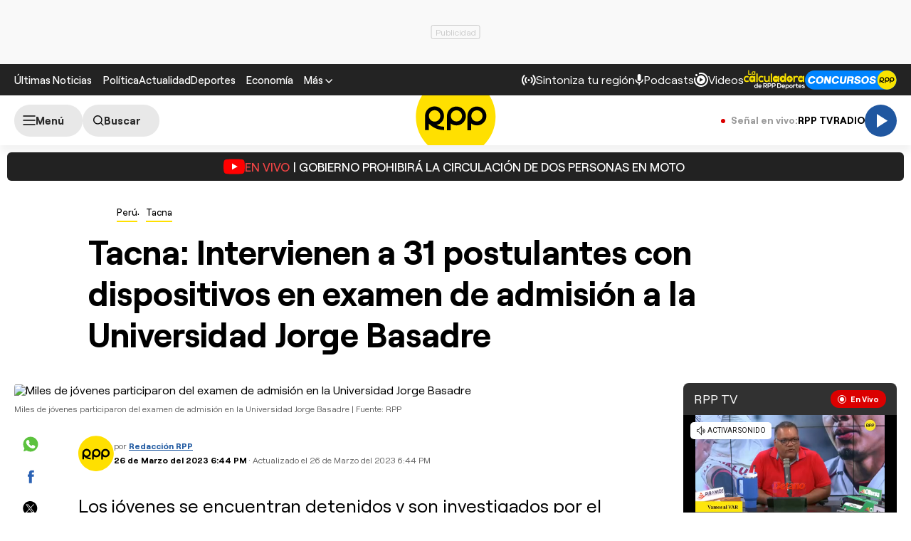

--- FILE ---
content_type: text/html; charset=UTF-8
request_url: https://redirector.rudo.video/mix/register/567ffde3fa319fadf3419efda25619456231dfea/rpptv/stream.js
body_size: 178
content:
var _sh = "567ffde3fa319fadf3419efda25619456231dfea"
var _dpssid = "b25051441786969ac3f28734"
var _channel = "rpptv"
var _ref = "rudo.video/live/rpptv"
var _sid = "ba5t1l1xb29444088406969ac3f28742" 

--- FILE ---
content_type: text/html; charset=utf-8
request_url: https://www.google.com/recaptcha/api2/aframe
body_size: 266
content:
<!DOCTYPE HTML><html><head><meta http-equiv="content-type" content="text/html; charset=UTF-8"></head><body><script nonce="MCym110f9Dgg4SpaA4QRAQ">/** Anti-fraud and anti-abuse applications only. See google.com/recaptcha */ try{var clients={'sodar':'https://pagead2.googlesyndication.com/pagead/sodar?'};window.addEventListener("message",function(a){try{if(a.source===window.parent){var b=JSON.parse(a.data);var c=clients[b['id']];if(c){var d=document.createElement('img');d.src=c+b['params']+'&rc='+(localStorage.getItem("rc::a")?sessionStorage.getItem("rc::b"):"");window.document.body.appendChild(d);sessionStorage.setItem("rc::e",parseInt(sessionStorage.getItem("rc::e")||0)+1);localStorage.setItem("rc::h",'1768533059854');}}}catch(b){}});window.parent.postMessage("_grecaptcha_ready", "*");}catch(b){}</script></body></html>

--- FILE ---
content_type: text/css
request_url: https://s2.rpp-noticias.io/static/dist/css/general2.css?v=2091217461133326
body_size: 10266
content:
@font-face{font-family:"Roobert";src:url("../fonts/Roobert-Regular.woff2") format("woff2");font-style:normal;font-display:swap;font-weight:400}@font-face{font-family:"Roobert";src:url("../fonts/Roobert-Medium.woff2") format("woff2");font-style:normal;font-display:swap;font-weight:500}@font-face{font-family:"Roobert";src:url("../fonts/Roobert-Bold.woff2") format("woff2");font-style:normal;font-display:swap;font-weight:700}@font-face{font-family:"Roobert-fallback";size-adjust:99.5%;ascent-override:94%;src:local("Arial");letter-spacing:9px}*,*::before,*::after{box-sizing:border-box}*{margin:0}body{-webkit-font-smoothing:antialiased;font:1em/1 "Roobert","Roobert-fallback",sans-serif}img,picture,video,canvas,svg{display:inline-block;max-width:100%;vertical-align:middle}input,button,textarea,select{font:inherit}p,h1,h2,h3,h4,h5,h6{overflow-wrap:break-word;line-height:1.1}a{all:unset;cursor:pointer}table{margin-bottom:30px;border-collapse:collapse;border-spacing:0;max-width:100%;overflow:auto;overflow-x:auto;display:block;border:0}.body th,.body td{padding:12px 2px}@media(max-width: 767px){.hide-mobile{display:none !important}.body table th,.body table td{font-size:12px}}@media(min-width: 768px){.hide-fulldesktop{display:none !important}}@media(min-width: 768px)and (max-width: 1024px){.hide-tablet{display:none !important}.column-tablet{flex-direction:column}.column-tablet .column-fixed{flex:inherit;margin:0;width:inherit}.tablet-flex-column{flex-direction:column !important}.tablet-flex-initial{align-items:initial !important}.tablet-full{width:100% !important;margin-left:0 !important}}@media(min-width: 1025px){.hide-desktop{display:none !important}}.ratio-16-9{aspect-ratio:16/9;width:100%;height:auto}.ratio-20-11{aspect-ratio:20/11;width:100%;height:auto}.font-weight-400{font-weight:400}.font-weight-500{font-weight:500}.font-weight-700{font-weight:700}.item-sticky{position:sticky;top:80px;display:flex;flex-direction:column;gap:20px}.container{width:100%;padding:0 20px;margin:0 auto;max-width:1300px}.gap-5,.g-5{gap:5px !important}.gap-7,.g-7{gap:7px !important}.gap-10,.g-10{gap:10px !important}.gap-15{gap:15px !important}.gap-20,.g-20{gap:20px !important}.gap-30,.g-30{gap:30px !important}.column-g-5{column-gap:5px}.column-g-10{column-gap:10px}.column-g-20{column-gap:20px}.column-g-30{column-gap:30px}.grid-news{display:grid}.grid-news--cols-2{grid-template-columns:repeat(2, 1fr)}.grid-news--cols-3{grid-template-columns:repeat(3, 1fr)}.grid-news--cols-4{grid-template-columns:repeat(4, 1fr)}.grid-news .col--2{grid-column-start:1;grid-column-end:3}.grid-news .col--3{grid-column-start:1;grid-column-end:4}.grid-news .col--4{grid-column-start:1;grid-column-end:5}.row,.flex{display:flex}.space-between,.justify-between{justify-content:space-between}.grid{display:flex}.grid--wrap{flex-direction:column}.column{width:100%;flex-basis:100%}.column-fluid{width:100%}.column-sticky{top:145px;position:sticky}.align-center{align-items:center}@media(max-width: 767px){.m-direction-column{flex-direction:column}}@media(min-width: 768px){.grid-news .d-col--2{grid-column-start:1;grid-column-end:3}.grid-news .d-col--3{grid-column-start:1;grid-column-end:4}.grid-news .d-col--4{grid-column-start:1;grid-column-end:5}.grid-news--dcols-1{grid-template-columns:repeat(1, 1fr)}.grid-news--dcols-2{grid-template-columns:repeat(2, 1fr)}.grid-news--dcols-3{grid-template-columns:repeat(3, 1fr)}.grid-news--dcols-4{grid-template-columns:repeat(4, 1fr)}.container--flex{display:flex;align-items:initial}.row{margin:0 -10px}.grid{margin:0 -10px}.grid--wrap{flex-wrap:wrap;flex-direction:row}.column{padding:0 10px}.column-fluid{width:100%}.column-fixed{width:300px;flex:0 0 300px;margin-left:20px}.column-fixed--540{width:540px;flex:0 0 540px}.column--3{flex-basis:25%;width:25%}.column--4{flex-basis:33.33%;width:33.33%}.column--6{flex-basis:50%;width:50%}.column--8{flex-basis:66.66%;width:66.66%}}.border-top{border-top:6px solid #ffe000}.flex-1{flex:1}.flex-none{flex:none}.flex-column{flex-direction:column}.justify-center{justify-content:center}.faux-audio{cursor:pointer}.hover-underline:hover{text-decoration:underline}.hover-color-base:hover{color:#ffe000}.cursor-pointer{cursor:pointer}.flex-wrap{flex-wrap:wrap}.animation-blink{animation:2s blink ease infinite}.margin-bottom-0{margin-bottom:0 !important}.margin-bottom-10{margin-bottom:10px !important}.margin-bottom-15{margin-bottom:15px !important}.margin-bottom-20{margin-bottom:20px !important}.margin-bottom-40{margin-bottom:40px !important}@media(min-width: 768px){.margin-bottom-0-xl{margin-bottom:0 !important}.margin-bottom-10-xl{margin-bottom:10px !important}.margin-bottom-15-xl{margin-bottom:15px !important}.margin-bottom-20-xl{margin-bottom:20px !important}.margin-bottom-40-xl{margin-bottom:40px !important}}@media(max-width: 767px){.margin-bottom-0-xs{margin-bottom:0 !important}.margin-bottom-10-xs{margin-bottom:10px !important}.margin-bottom-15-xs{margin-bottom:15px !important}.margin-bottom-20-xs{margin-bottom:20px !important}.margin-bottom-40-xs{margin-bottom:40px !important}}.margin-bottom-20n{margin-bottom:-20px}.margin-top-20{margin-top:20px}[class*=line-clamp-]{display:-webkit-box;-webkit-box-orient:vertical;overflow:hidden;text-overflow:ellipsis;white-space:normal}.line-clamp-5{-webkit-line-clamp:5 !important}.line-clamp-4{-webkit-line-clamp:4 !important}.line-clamp-3{-webkit-line-clamp:3 !important}.line-clamp-2{-webkit-line-clamp:2 !important}.line-clamp-1{-webkit-line-clamp:1 !important}@media(max-width: 767px){.line-clamp-5-xs{-webkit-line-clamp:5}.line-clamp-4-xs{-webkit-line-clamp:4}.line-clamp-3-xs{-webkit-line-clamp:3}.line-clamp-2-xs{-webkit-line-clamp:2}.line-clamp-1-xs{-webkit-line-clamp:1}}.adPlayer{position:fixed;left:0;top:0;width:100%;height:100%;z-index:9;background:rgba(0,0,0,.7803921569);display:flex;align-items:center;justify-content:center}.adPlayer .adPlayer--inner{aspect-ratio:16/9;width:854px;max-width:100%;height:480px}@keyframes hearbeat_scale{0%{transform:scale(1)}50%{transform:scale(0.75)}100%{transform:scale(1)}}@media(min-width: 1025px){.scrollbars::-webkit-scrollbar{width:6px;height:6px}.scrollbars::-webkit-scrollbar-thumb{border-radius:8px;background-color:rgba(0,0,0,0)}.scrollbars::-webkit-scrollbar-thumb:hover{background-color:rgba(0,0,0,0)}.scrollbars::-webkit-scrollbar-track{border-radius:8px;background-color:rgba(0,0,0,0)}.scrollbars:hover::-webkit-scrollbar-thumb{background-color:#535353}.scrollbars:hover::-webkit-scrollbar-thumb:hover{background-color:#353535}.scrollbars:hover::-webkit-scrollbar-track{background-color:rgba(0,0,0,.13)}}.simple-sponsor{display:flex;align-items:center;gap:8px;font-size:14px}.simple-sponsor img{max-height:50px}.news__time{position:absolute;left:6px;bottom:6px;padding:2px 4px;background:rgba(43,43,43,.7);border-radius:3px;pointer-events:none;color:#fff;display:flex;gap:5px;align-items:center;font-size:11px;line-height:1.25;z-index:3}.news__time--right{right:6px;left:auto}x-youtube,rpp-tv-player{width:100%;aspect-ratio:16/9;display:block}.jw-reset.jw-error,.jw-reset.jw-error+.x-media .icon-play{display:none}.jw-reset.jw-error+.x-media{opacity:1}.slider{position:relative;overflow:hidden;width:100%}@media(min-width: 768px){.slider__wrapper{overflow:hidden;scroll-behavior:smooth}}@media(max-width: 767px){.slider:not(.slider-mobile) .slider__wrapper{overflow:auto}.slider:not(.slider-mobile) .slider__button,.slider:not(.slider-mobile) .x-pager-number{display:none}.slider:not(.slider-mobile) .slider__slide{max-width:none;width:auto !important}}.slider__container{display:flex}.slider__slide{position:relative;vertical-align:top;white-space:normal;letter-spacing:normal;flex:none;max-width:100%}.slider.x-done .slider__container{transition-duration:400ms;transition-timing-function:cubic-bezier(0.4, 0, 1, 1);will-change:transform}.slider__button{position:absolute;top:50%;transform:translateY(-50%);padding:12px 14px 12px 18px;border:none;background:#fff;border-radius:6px;cursor:pointer;filter:drop-shadow(0 4px 4px rgba(0, 0, 0, 0.15));width:40px;height:40px;z-index:1}.slider__button:hover:not(:disabled){background-color:#e2e2e2}.slider__button--static{position:static;transform:none}.slider__button--circle{border-radius:50%}@media(min-width: 768px){.slider__button{display:block}}.slider__button .icon-chevron-right,.slider__button .icon-chevron-left{position:absolute;left:50%;top:50%;transform:translate(-50%, -50%)}.slider__button--prev{left:0}.slider__button--next{right:0}.slider__button--disabled{cursor:default}.slider__pagination{display:flex;gap:8px;position:absolute;bottom:1px;left:50%;transform:translateX(-50%)}.slider__bullet{display:inline-block;border-radius:100%;width:8px;height:8px;background:#232323;opacity:.4}.slider__bullet--active{opacity:1}.slider__bullet--clickable{cursor:pointer}@media(min-width: 768px){.slider__bullet--clickable:hover{opacity:1}}.slider__page-number{color:#292929;font-size:20px;margin-bottom:10px;font-weight:700}.slider__caption-label{font-size:12px;color:#666;line-height:1.25}.slider__caption-inner{flex:1}.slider.slider--regular{margin-bottom:40px}.slider.slider--regular .slider__wrapper{margin-bottom:20px;border-radius:5px}.slider.slider--regular .slider__slide{width:100%}.slider.slider--regular .slider__slide img{width:100%}.slider.slider--center .slider__caption{align-items:center;justify-content:center;padding:20px 0}.slider.slider--center .slider__button{position:static;transform:none}.slider.slider--center .slider__button,.slider.slider--regular .slider__button{position:relative;transform:none;width:55px;height:55px;filter:none;background:#f2f2f2;border-radius:15px;border:1px solid #d1d1d1;top:auto;font-size:21px}.slider.slider--center .slider__button:hover:not([disabled]),.slider.slider--regular .slider__button:hover:not([disabled]){background:#d1d1d1}.x-pager-number{list-style:none;padding:0;align-items:center;display:flex;gap:5px;margin:0 20px}.tabs [role=tablist]{background-color:#f1f3f2;border-radius:38px;padding:4px;width:100%;display:flex;align-items:center;gap:4px;margin:0 0 15px}.tabs button[aria-selected=true],.tabs button[aria-selected=false]{display:flex;align-items:center;justify-content:center;font-weight:700;font-size:13px;line-height:30px;flex:1;border-radius:30px;border:none;outline:none;cursor:pointer;width:50%;padding:0 6px;gap:6px;transition:background-color .25s,color .25s}.tabs button[aria-selected=true] .icon-podcast,.tabs button[aria-selected=false] .icon-podcast{font-size:16px}.tabs button[aria-selected=true] span,.tabs button[aria-selected=false] span{white-space:nowrap;overflow:hidden;text-overflow:ellipsis}.tabs button[aria-selected=true]{background:#232323;color:#fff}.tabs button[aria-selected=true]:hover{background:#232323;color:#fff}.tabs button[aria-selected=false]{background-color:rgba(0,0,0,0);color:#000}.tabs button[aria-selected=false]:hover{background:#232323;color:#fff}.tabs [role=tabpanel][hidden]{display:none}@font-face{font-family:"icomoon";src:url("../fonts/icomoon.eot");src:url("../fonts/icomoon.eot#iefix") format("embedded-opentype"),url("../fonts/icomoon.ttf") format("truetype"),url("../fonts/icomoon.woff") format("woff"),url("../fonts/icomoon.svg#icomoon") format("svg");font-weight:normal;font-style:normal;font-display:block}[class^=icon-],[class*=" icon-"]{font-family:"icomoon";speak:never;font-style:normal;font-weight:normal;font-variant:normal;text-transform:none;line-height:1;-webkit-font-smoothing:antialiased;-moz-osx-font-smoothing:grayscale}.icon-buscador:before{content:""}.icon-cerrar:before{content:""}.icon-mail:before{content:""}.icon-chevron-right:before{content:""}.icon-chevron-left:before{content:""}.icon-copylink:before{content:""}.icon-chevron-down:before{content:""}.icon-facebook:before{content:""}.icon-play:before{content:""}.icon-podcast:before{content:""}.icon-twitter:before{content:""}.icon-live:before{content:""}.icon-en-vivo:before{content:""}.icon-see-more:before{content:""}.icon-arrow-up:before{content:""}.icon-whatsapp:before{content:""}.icon-search-error:before{content:""}.icon-clock:before{content:""}.icon-pause_:before{content:"ĩ"}.icon-play_:before{content:""}.icon-soccer-ball:before{content:""}.media-video__content{background-color:#000;overflow:hidden;padding-top:56.25%;position:relative;display:block;box-shadow:inset 0px 0px 100px 50px rgba(0,0,0,.2)}.media-video__content:not(.here-player):before{content:"";display:block;background:linear-gradient(180deg, rgba(163, 163, 163, 0) 29.17%, rgba(0, 0, 0, 0.7) 100%);position:absolute;left:0;bottom:0;width:100%;height:40%;z-index:1;pointer-events:none}.media-video__content .media-video__cover{width:100%;position:absolute;top:0;left:0;aspect-ratio:16/9;height:auto}.media-video__content .jwplayer{position:absolute;top:0;width:100%}.media-video__content .icon-play{position:absolute;left:15px;bottom:15px;font-size:75px;border-radius:50%;color:#ffe000;z-index:2}.x-media,.here-player>.jwplayer{transition:opacity .5s ease 0s}.here-player .x-media{opacity:0;pointer-events:none}@media(max-width: 768px){.media-video__content .pre-sumary .inside{font-size:1rem}}.button{color:#fff;background-color:#2057a0;font-weight:500;font-size:13px;line-height:1.5;border-radius:20px;min-height:36px;min-width:36px;padding:5px 22px;margin:0;gap:10px;border:0;text-align:center;cursor:pointer;outline:none;position:relative;text-decoration:none;vertical-align:middle;box-sizing:border-box;white-space:nowrap;overflow:hidden;transition:background-color .25s,color .25s;-webkit-appearance:none;-moz-appearance:none;user-select:none;display:inline-flex;align-items:center;justify-content:center;flex-shrink:0}.button.faux-audio .button__circle{margin-left:-11px}.button:disabled,.button[aria-disabled=true]{color:#afafaf;background-color:#d5d5d5;cursor:default;pointer-events:none}.button:disabled:hover,.button:disabled:focus,.button:disabled:active,.button[aria-disabled=true]:hover,.button[aria-disabled=true]:focus,.button[aria-disabled=true]:active{color:#afafaf;background-color:#d5d5d5}.button__text{overflow:hidden;white-space:nowrap;text-overflow:ellipsis}.button__text+time:before{content:"·";display:inline-block;margin-right:3px;margin-left:-6px}.button [class^=icon-]{font-size:20px}.button--fixed{position:fixed;bottom:20px;right:20px;z-index:10}.button--block{display:flex;margin:0 auto}.button--fullwidth{width:100%}.button--small{min-width:30px;min-height:30px;border-radius:30px;padding-top:2px;padding-bottom:2px}.button--small [class^=icon-]{font-size:16px}.button--small.button--icon{width:30px;height:30px}.button--small.button--icon-left [class^=icon-]:first-of-type{margin-left:-14px}.button--small.button--icon-right [class^=icon-]:last-of-type{margin-right:-14px}.button--large{font-size:15px;font-weight:700;min-width:50px;min-height:50px;border-radius:50px;padding:2px 24px}.button--large.button--icon{width:50px;height:50px}.button--large.button--icon-left [class^=icon-]:first-of-type{margin-left:-8px}.button--large.button--icon-right [class^=icon-]:last-of-type{margin-right:-8px}.button--laterals{padding-left:20%;padding-right:20%}.button--icon{padding:0;width:36px;height:36px;border-radius:100%}.button--icon-left [class^=icon-]:first-of-type{margin-left:-11px;margin-right:auto}.button--icon-right [class^=icon-]:last-of-type{margin-right:-11px;margin-left:auto}.button--secondary{color:#fff;background-color:#232323}.button--secondary:hover{color:#ffe000;background-color:#484848}.button--secondary:focus{color:#ffe000;background-color:#232323}.button--secondary:active{color:#ffe000;background-color:#484848}.button--secondary:disabled,.button--secondary[aria-disabled=true]{color:#a99502;background-color:#dbc105}.button--secondary:disabled:hover,.button--secondary:disabled:focus,.button--secondary:disabled:active,.button--secondary[aria-disabled=true]:hover,.button--secondary[aria-disabled=true]:focus,.button--secondary[aria-disabled=true]:active{color:#a99502;background-color:#dbc105}.button--tertiary{color:#000;background-color:#ffe000}.button--tertiary:hover{color:#000;background-color:#fcee85}.button--tertiary:focus{color:#000;background-color:#e6ca00}.button--tertiary:active{color:#000;background-color:#e6ca00}.button--transparent{color:#232323;background-color:rgba(0,0,0,0)}.button--transparent:hover{color:#232323;background-color:#f1f3f2}.button--transparent:active{color:#232323;background-color:#f1f3f2}.button--transparent.active{color:#000 !important;background-color:#ffe000;border-color:#ffe000}.button--transparent:disabled,.button--transparent[aria-disabled=true]{color:#afafaf;background-color:rgba(0,0,0,0)}.button--transparent:disabled:hover,.button--transparent:disabled:focus,.button--transparent:disabled:active,.button--transparent[aria-disabled=true]:hover,.button--transparent[aria-disabled=true]:focus,.button--transparent[aria-disabled=true]:active{color:#afafaf;background-color:rgba(0,0,0,0)}.button--transparent.button--colorinvert{color:#fff}.button--transparent.button--colorinvert:hover{color:#232323}.button--transparent.button--colorinvert:hover svg path{fill:#232323}.button--transparent.button--colorinvert:focus{color:#fff}.button--transparent.button--colorinvert:active{color:#fff}.button--whatsapp{background:#1c8543;font-weight:600}.button--whatsapp:hover{background:#1fc35c}.button--whatsapp2{background:#03acff;font-weight:600}.button--whatsapp2:hover{background:#2057a0}.button--outline{border:1px solid #d5d5d5}.button--outline:before{content:"";position:absolute;top:2px;left:2px;right:2px;bottom:2px;pointer-events:none;border-radius:20px;box-shadow:0 0 0 3px #d5d5d5;opacity:0}.button--outline:hover{border-color:rgba(0,0,0,0)}.button--outline:active{border-color:rgba(0,0,0,0)}.button--outline:disabled,.button--outline[aria-disabled=true]{border-width:1px;border-color:#d5d5d5}.button--outline:disabled:hover,.button--outline:disabled:focus,.button--outline:disabled:active,.button--outline[aria-disabled=true]:hover,.button--outline[aria-disabled=true]:focus,.button--outline[aria-disabled=true]:active{border-color:#d5d5d5}.button--outline:disabled:before,.button--outline[aria-disabled=true]:before{opacity:0}.button--counter{color:#fff;background-color:rgba(43,43,43,.7);padding:0 15px;position:absolute;z-index:1;right:10px}.button--counter:hover{color:#ffe000;background-color:rgba(43,43,43,.7)}.button--counter:focus{color:#fff;background-color:rgba(43,43,43,.7)}.button--counter:active{color:#fff;background-color:rgba(43,43,43,.7)}.button--counter:disabled,.button--counter[aria-disabled=true]{color:#transparent;background-color:#transparent}.button--counter:disabled:hover,.button--counter:disabled:focus,.button--counter:disabled:active,.button--counter[aria-disabled=true]:hover,.button--counter[aria-disabled=true]:focus,.button--counter[aria-disabled=true]:active{color:#transparent;background-color:#transparent}@media(min-width: 768px){.button--fixed{bottom:40px;right:40px}.button--big{font-size:16px}.button--d-stretch{width:auto}}@keyframes "blink"{from,to{opacity:0}50%{opacity:1}}.alert--livebroadcastv2{background-color:var(--color-bg-alert, #222);color:var(--color-text-alert, #fff)}.alert--small:not(.alert--withslider){height:40px;display:flex;align-items:center;justify-content:center;flex-wrap:nowrap;white-space:nowrap;overflow:auto}.alert--news{background-color:var(--color-bg-alert, #FFE000);color:var(--color-text-alert, #000)}.alert__labelYt{font-weight:500;font-size:13px;color:#ef4444;display:inline-flex;align-items:center;gap:5px;line-height:1.6;flex:none}@media(min-width: 768px){.alert__labelYt{font-size:17px;line-height:22px}}.alert__container{padding:0 10px;display:flex;gap:15px;align-items:center}@media(min-width: 768px){.alert__container{gap:20px;justify-content:center}}@media(min-width: 768px){.alert{border-radius:6px;margin:10px auto}}.alert__wrap-content,.alert__wrap-bottom{width:100%}.alert__wrap-button-and-icons{display:flex;justify-content:space-between;align-items:center;margin-bottom:10px}.alert__media{position:relative;border-radius:6px;overflow:hidden;width:100%}.alert__media img,.alert__media iframe{position:absolute;top:0;left:0;width:100%;height:100%;object-fit:cover}.alert__aspect-ratio{padding-top:56.25%}.alert__title{font-weight:500;font-size:13px;display:inline;margin-left:5px;margin-right:5px;line-height:1.6}@media(min-width: 768px){.alert__title{font-size:17px;line-height:22px}}.alert__link{font-size:13px;font-weight:500}.alert__description{font-size:14px;line-height:18px}.alert__wrap-buttons{display:flex;align-items:center;gap:15px;flex-direction:column}@media(min-width: 768px){.alert__wrap-buttons{flex-direction:row}}.alert__icons{display:flex;gap:15px;align-items:center}@media(min-width: 768px){.alert__icons{gap:20px}}.alert__icon{cursor:pointer;background:none;border:none;padding:0;color:var(--color-text-alert, #000)}.alert--closed{display:none}@media(max-width: 768px){.alert{top:73px}}.alert--informative{background:var(--color-bg-alert, #DB0000);color:var(--color-text-alert, #FFFFFF)}@media(min-width: 768px){.alert--informative .alert__wrap-content{display:flex;align-items:center;position:relative;column-gap:12px;padding-right:30px}}@media(min-width: 768px){.alert--informative .alert__icon{position:absolute;right:0}}.alert--informative .alert__media--1x1{width:75px;height:75px;flex:none}@media(min-width: 768px){.alert--informative .alert__media--1x1{width:109px;height:109px}}.alert--informative .badge-alert__wrap-svg-before{font-size:12px;border:1px solid var(--color-bg-alert, #fff);border-radius:50%;height:12px;width:12px;display:flex;align-items:center;justify-content:center}.alert--informative .badge-alert__wrap-svg-before:after{background:var(--color-bg-alert, #fff);animation:hearbeat_scale 1.5s infinite;content:"";height:6px;width:6px;display:block;border-radius:50%}.alert--informative.alert--branded .alert__wrap-content{flex-direction:column;align-items:start}@media(min-width: 768px){.alert--informative:not(.alert--branded) .alert__wrap-button-and-icons{margin-bottom:0}}.alert--livebroadcast{background:var(--color-bg-alert, #FFE000);color:var(--color-text-alert, #2B2B2B)}.alert--livebroadcast .alert__container{display:block}@media(min-width: 768px){.alert--livebroadcast .alert__container{padding-bottom:20px;display:flex;gap:25px}}.alert--livebroadcast .alert__wrap-content{margin-top:15px}.alert--livebroadcast .alert__wrap-content__title{font-size:26px;line-height:29px}@media(min-width: 768px){.alert--livebroadcast .alert__wrap-content__title{font-size:34px;line-height:39px}}.alert--livebroadcast .alert .badge-alert .icon-live{font-size:18px;position:relative;top:2px}.alert--livebroadcast .alert:not(.alert--collapsed) .alert__icon-expand .icon-maximize:before{content:""}.alert--livebroadcast .alert .alert__video--element{cursor:pointer}.badge-alert{font:700 11px/13px "Roobert",sans-serif;color:var(--color-bg-alert, #fff);background-color:var(--color-text-alert, #232323);border:none;border-radius:30px;padding:7px 10px;display:flex;flex-shrink:0;align-items:center;gap:6px;white-space:nowrap}@media(min-width: 768px){.badge-alert{padding:9px 16px;font-size:15px;line-height:18px}}.alert--withslider{background:var(--color-bg-alert, #FFE000);color:var(--color-text-alert, #2B2B2B)}.alert--withslider .alert__container{gap:0;display:flex;flex-direction:column;align-items:center}.alert--withslider .alert__title{font-size:14px;line-height:17px}@media(min-width: 768px){.alert--withslider .alert__title{font-size:18px}}@media(min-width: 768px){.alert--withslider .alert__icon-close{position:absolute;right:0}}.alert--withslider .alert__wrap-top{display:flex;align-items:center;justify-content:space-between;width:100%;margin-bottom:15px}@media(min-width: 768px){.alert--withslider .alert__wrap-top{position:relative;justify-content:center}}.alert--withslider .alert__wrap-button-and-title{display:flex;align-items:center;gap:10px}@media(min-width: 768px){.alert--withslider .alert__wrap-button-and-title{gap:12px}}body.vertical .alert{margin-bottom:10px}.team__card-container{display:flex;align-items:center;gap:10px;justify-content:center;padding-top:10px;margin-bottom:8px}@media(min-width: 768px){.team__card-container{gap:35px;position:relative}}.team__card{width:100%;display:flex;align-items:center;gap:6px}.team__card-left{justify-content:right}.team__card .team__icon{width:31px;height:31px;border-radius:3px;box-shadow:0 0 1px rgba(0,0,0,.5);text-align:center}.team__card .team__icon img{object-fit:cover;height:100%;width:100%}@media(min-width: 768px){.team__card{gap:40px}}.team__card-right .team__card-wrap-top{flex-direction:row-reverse}.team__match-time{font-weight:700;font-size:12px;line-height:22px;text-align:center;color:#232323}.team__card-wrap-top{display:flex;align-items:center;justify-content:center;gap:12px}@media(min-width: 768px){.team__card-wrap-top{gap:15px}}.team__number{font-weight:700;font-size:26px;line-height:31px}@media(min-width: 768px){.team__number{font-size:26px;line-height:36px}}.team__name{font-weight:700;font-size:12px;line-height:14px;color:#232323;text-align:center}@media(min-width: 768px){.team__name{font-size:17px;line-height:22px}}.banner{max-width:100%;overflow:hidden;display:flex;justify-content:center;text-align:center;margin-bottom:30px;position:relative}.banner:before{content:"Publicidad";display:inline-block;color:#ccc;border-radius:3px;border:1px solid #ccc;padding:10px 20px;position:absolute;right:50%;top:50%;font-size:12px;z-index:0;padding:3px 5px;transform:translate(50%, -50%)}.banner .banner__cover{position:relative;z-index:1}.banner__label{font-size:12px;font-weight:500;color:#000;background-color:hsla(0,0%,100%,.62);padding:10px;position:absolute;top:0;right:0}.banner--billboard{padding:0 0;background-color:#f9f9f9;position:relative;z-index:99;margin-bottom:0}.banner--billboard .banner__label{position:initial;font-size:10px;color:#666;background-color:rgba(0,0,0,0);margin-top:6px;padding:0;display:inline-block}.banner--billboard .banner__cover{height:100px;display:flex;align-items:center}.banner--interstitial{height:0;margin-bottom:0}@media(max-width: 766px){.banner--billboard{max-height:100px}}@media(min-width: 768px){.banner--sticky{position:sticky;top:80px}.banner--right{width:300px;min-height:250px}.banner--sticky-static .banner__cover,.banner--sticky .banner__cover{min-height:250px}.banner--billboard .banner__cover{height:90px}}@media(max-width: 767px){.banner{margin-left:auto;margin-right:auto;align-items:center}.banner--right{width:300px;height:250px;background:#f5f5f5}.banner--middle:has([id$=_middle2_Slot]),.banner--middle:has([id$=_middle3_Slot]),.banner--middle:has([id$=_middle4_Slot]){width:320px;height:250px;background:#f5f5f5}.banner--sticky:has([id$=_DobleCajaSticky1_Slot]),.banner--sticky:has([id$=_Lateral_Sticky1_Slot]),.banner--sticky:has([id$=_Lateral_Sticky2_Slot]),.banner--sticky-static:has([id$=_DobleCajaSticky1_Slot]),.banner--sticky-static:has([id$=_Lateral_Sticky1_Slot]),.banner--sticky-static:has([id$=_Lateral_Sticky2_Slot]){width:300px;height:250px;background:#f5f5f5}.banner--interna{width:320px;height:250px;background:#f5f5f5}}.menu{color:#2b2b2b;position:fixed;right:calc(100% + 10px);top:0;height:100%;background:#fff;width:100%;overflow-y:auto;z-index:100;transition:transform .1s}@media(min-width: 768px){.menu{width:360px}.menu::-webkit-scrollbar-thumb{background:#dadada;background-clip:padding-box;border:4px solid rgba(0,0,0,0);border-radius:8px;box-shadow:none;min-height:50px}.menu::-webkit-scrollbar{width:16px}}.menu--open{transform:translate(calc(100% + 10px), 0)}.menu--init{display:block}.menu__titles{font-size:15px;line-height:18px;margin-bottom:15px}.menu-top{padding:10px 20px 0}.menu-top__top{display:flex;align-items:center;justify-content:space-between;border-bottom:1px solid #ccc;padding-bottom:10px;margin-bottom:14px}.menu-top__icon-close,.menu-top__icon-search{border:none;background:rgba(0,0,0,0);cursor:pointer}.menu-top__icon-search{font-size:24px;height:24px;padding:0;position:relative;width:24px}.menu-top__icon-search:after{content:"BUSCAR";display:inline-block;font-family:"Roobert",sans-serif;font-size:13px;position:absolute;right:calc(100% + 5px);top:calc(50% - 8px);font-weight:700}.menu-top__bottom{display:flex;align-items:center;flex-direction:column;gap:10px;border-bottom:1px solid #ccc;padding-bottom:15px}.menu-top__bottom .button--secondary{min-width:40px;min-height:40px;border-radius:40px}.menu-top__bottom-iconsLabel{font-size:13px}.menu-top__bottom-icons{display:flex;align-items:center;gap:15px;font-size:20px}.menu-top__bottom-icons a{width:25px;height:25px;border-radius:6px;background-color:#2b2b2b;display:flex;align-items:center;justify-content:center}.menu-center{padding:20px 11px 18px 20px;display:block;gap:23px;background:#f0f0f0}.menu-center__wrap-list{display:flex;flex-direction:column;gap:7px}.menu-center__list{list-style:none;padding:0;columns:2;column-gap:42px;padding:10px;background:#fff}.menu-center__list.menu-center__dropLabel--column{columns:1}.menu-center__link{font-weight:500;font-size:15px;line-height:33px;transition:all .2s}.menu-center__link:hover{border-bottom:2px solid #ffe000}.menu-bottom{border-top:1px solid #ccc;margin:0 20px;margin-bottom:32px;padding-top:26px}.menu-bottom__container-boxes{display:flex;flex-direction:column;gap:15px;margin-top:17px;margin-bottom:13px}.menu-bottom__wrap-boxes{display:flex;gap:15px}.menu-bottom__box{box-sizing:border-box;width:100%;min-height:70px;padding:8px 16px;border-radius:6px;color:#fff;font-weight:500;font-size:15px;line-height:18px;display:flex;align-items:center}.menu-bottom__box--one{background:#4c3dff}.menu-bottom__box--two{background:#19beb6}.menu-bottom__box--three{background:#e44685}.menu-bottom__box--four{background:#1a95ab}.menu-bottom__box--five{background:#68ab7b}.menu-bottom__box--newsletter{background:#ffe000;flex-direction:column;row-gap:10px;color:#2b2b2b;font-size:14px;font-weight:600;padding:15px 10px}.menu-bottom__legales{font-weight:400;font-size:11px;line-height:15px;color:#666}#checkedmenu:checked~#mainMenu{transform:translate(calc(100% + 10px), 0)}.menu-center__dropItem[open] .menu-center__dropLabel{background:#126fff;color:#fff}.menu-center__dropItem[open] .menu-center__dropLabel::after{transform:rotate(-90deg)}.menu-center__buttonLink{background:#d6e6ff;display:flex;border-radius:0 0 6px 6px;color:#126fff;font-size:13px;align-items:center;justify-content:center;gap:10px;height:45px;font-weight:500}.menu-center__dropLabel{display:flex;justify-content:space-between;padding:14px 10px;background:#fff;font-weight:bold;color:#000;cursor:pointer;font-size:15px;border-radius:6px}.menu-center__dropLabel::after{content:"❯";width:1em;height:1em;text-align:center;transition:all .35s;transform:rotate(90deg)}a.menu-center__dropLabel::after{transform:rotate(0deg)}.header{background-color:#232323;width:100%;height:44px;display:flex;align-items:center;justify-content:space-between;color:#fff;position:relative}.header__nav__li{display:flex;gap:6px;align-items:center}.header__nav__li:last-child{padding-right:20px}.header__nav__li:not(:first-child):before{content:"";display:none;width:3px;height:3px;background-color:#4b4b4b;margin-top:2px}@media(max-width: 768px){.header__nav__li:not(:first-child):before{display:inline-block}}.header__wrapper{display:flex;align-items:center;justify-content:space-between;gap:5px}.header__wrapper--right{display:flex;align-items:center;justify-content:flex-end;gap:20px}.header__wrapper--right-m{border-left:1px solid #ccc;padding-left:6px}@media(min-width: 768px){.header__wrapper--right-m{display:none}}@media(min-width: 768px){.header__wrapper--left{display:flex;align-items:center;justify-content:flex-start}}.header__wrapper--desktop{display:none;width:100%}@media(min-width: 768px){.header__wrapper--desktop{display:flex;align-items:center;justify-content:space-between}}.header__wrapper--mobile{width:100%;display:flex;align-items:center;gap:14px;overflow:auto}@media(min-width: 768px){.header__wrapper--mobile{display:none}}.header__wrapper--mobile-article{position:relative}.header__wrapper--mobile-article>nav{overflow-x:auto;overflow-y:hidden;padding:3px 0px;white-space:nowrap}.header__wrapper--mobile-article:before{content:"";display:block;height:100%;width:40px;background:linear-gradient(to right, rgba(35, 35, 35, 0) 0%, #232323 100%);pointer-events:none;position:absolute;right:0;top:0}.header__wrapper--mobile-article .header__ultimas-noticias{white-space:nowrap}.header .row-left{display:flex;gap:20px}.header .row-right{display:flex;gap:12px;align-items:center}.header__only-notes-with-audio-text{font-size:14px;line-height:17px;width:-moz-fit-content;width:fit-content}.header__ultimas-noticias{font-size:15px;font-weight:700}.header__nav-list{display:flex;align-items:center;justify-content:space-between;list-style:none;padding:0;gap:6px}@media(min-width: 768px){.header__nav-list{padding:16px;gap:16px}}.header__nav-link{text-decoration:none;font-weight:500;font-size:14px}@media(min-width: 768px){.header__nav-link{font-size:15px}}.header__nav-link:hover{color:#ffe000}.header__nav-button--mas{font-weight:500;font-size:15px}.header__nav-button--radio,.header__nav-button--podcast{background-color:rgba(0,0,0,0);color:inherit;border:none;outline:none;padding:0;cursor:pointer;display:flex;flex-direction:row;align-items:center;gap:6px}.header__nav-button--radio:hover,.header__nav-button--podcast:hover{color:#ffe000}.header__nav-button--radio:hover svg path,.header__nav-button--podcast:hover svg path{fill:#ffe000}.header__nav-button--radio .icon-live{font-size:21px}.header__nav-button--mas .icon-chevron-down{font-size:10px;position:relative;top:1px;left:4px;display:inline-block}.header__nav-button:hover{color:#ffe000}.header__submenu{position:relative;z-index:13;cursor:pointer}.header__submenu__ul{background:#232323;position:absolute;top:15px;left:-15px;opacity:0;visibility:hidden;pointer-events:none;text-align:left;list-style:none;white-space:inherit;min-width:120px;transition:all .3s;height:0;overflow:hidden}.header__submenu__li{display:block;white-space:initial}.header__submenu__a{color:#fff;font:500 15px/18px "Roobert",sans-serif;display:block;padding:10px 15px}.header__submenu__a:hover{color:#ffe000}.header__submenu:hover .header__submenu__ul{opacity:1;visibility:visible;top:100%;pointer-events:initial;height:auto;padding:15px 0 10px}.switch-default{position:relative;display:inline-block;width:20px;height:8px;margin-bottom:0}.switch-default input{opacity:0;width:0;height:0}.switch-default .switch-default__slider{position:absolute;cursor:pointer;top:0;left:0;right:0;bottom:0;background-color:#c4c4c4;transition:.4s;overflow:visible}.switch-default .switch-default__slider i{position:absolute;height:12px;width:12px;left:-2px;bottom:-2px;background-color:#ccc;transition:.4s;display:flex;align-items:center;justify-content:center;color:#fff;box-shadow:0px 1px 2px rgba(48,79,254,.54)}.switch-default input:checked+.switch-default__slider{background-color:rgba(255,225,0,.2745098039)}.switch-default input:checked+.switch-default__slider i{background-color:var(--bg-base, #FFE000);color:#000}.switch-default input:checked+.switch-default__slider i{transform:translateX(12px)}.switch-default .switch-default__slider.round{border-radius:34px}.switch-default .switch-default__slider.round i{border-radius:50%}.switch-default.switch-mobile{height:30px;width:62px}.switch-default.switch-mobile .switch-default__slider i{bottom:2px;left:3px}.switch-default.switch-mobile input:checked+.switch-default__slider i{transform:translateX(30px)}.autoplay-row .label-autoplay{font-size:12px;color:hsla(0,0%,100%,.6)}.sub-header{height:50px;background:#fff;box-shadow:0px 10px 10px rgba(0,0,0,.05);display:flex;align-items:center;justify-content:space-between;flex-direction:row;position:sticky;z-index:11;top:0}.sub-header .container{background:#fff}@media(min-width: 768px){.sub-header{height:70px}}.sub-header__wrapper{display:flex;align-items:center;justify-content:space-between;width:100%}.sub-header__wrapper--left{display:flex;align-items:center;justify-content:flex-start;gap:13px}@media(min-width: 768px){.sub-header__wrapper--left{width:calc(50% - 100px)}}.sub-header__wrapper--center{display:flex;align-items:center;justify-content:center;margin-left:18px;margin-right:auto}@media(min-width: 768px){.sub-header__wrapper--center{margin-left:0px;margin-right:0}}.sub-header__wrapper--right{display:flex;align-items:center;justify-content:flex-end;gap:8px;margin-left:20px}@media(min-width: 768px){.sub-header__wrapper--right{margin-left:0px;position:relative;width:calc(50% - 100px)}}.sub-header__button{display:flex;flex-direction:row;align-items:center;justify-content:center;border:none;cursor:pointer;padding:0;flex-shrink:0}.sub-header__button .icon-buscador{font-size:23px}.sub-header__button--menu:hover{background:none}@media(min-width: 768px){.sub-header__button--menu:hover{background:rgba(35,35,35,.1490196078)}}.sub-header__button--radio span{font-size:11px;line-height:12}.sub-header__button--search,.sub-header__button--menu{width:-moz-fit-content;width:fit-content;height:auto;background-color:rgba(0,0,0,0);color:#2b2b2b;font-size:18px}.sub-header__button--search .text-menu,.sub-header__button--menu .text-menu{font-size:15px;font-weight:700;display:none}@media(min-width: 768px){.sub-header__button--search .text-menu,.sub-header__button--menu .text-menu{display:inline}}.sub-header__button--search{display:none}.sub-header__button--search span{font-size:15px;font-weight:700;display:none}@media(min-width: 768px){.sub-header__button--search span{display:inline}}@media(min-width: 768px){.sub-header__button--search{display:flex}}.sub-header__button--radio{color:#fff;padding:0 10px;height:30px;gap:5px;background-color:#2057a0;border-radius:9999px;overflow:hidden;position:relative;z-index:2;transition:all .1s ease}.sub-header__button--radio:active{background-color:#3570bf}.sub-header__button--radio:disabled{background-color:#648fc9;cursor:not-allowed}.sub-header__button--radio:disabled .live-radio-btn{display:none}.sub-header__button--radio:not(:disabled) .loader-live-btn{display:none}@media(min-width: 768px){.sub-header__button--radio{display:none}}.sub-header__button--lang{gap:4px;background-color:rgba(0,0,0,0) !important;color:#000;font-size:13px}@media(min-width: 768px){.sub-header__button--lang{display:none}}@media(min-width: 767px){.sub-header__button{background-color:rgba(35,35,35,.1019607843);border-radius:56px;width:-moz-fit-content;width:fit-content;height:45px;padding:0px 26px 0px 12px;gap:10px}}.sub-header__logo-wrapper{display:flex;align-items:center;justify-content:center;height:50px;overflow:hidden}@media(min-width: 768px){.sub-header__logo-wrapper{height:70px}}.sub-header__logo-wrapper img,.sub-header__logo-wrapper svg{width:74px;height:auto}@media(min-width: 768px){.sub-header__logo-wrapper img,.sub-header__logo-wrapper svg{position:relative;top:-5px;width:113px}}.content-rpp-player{position:relative;max-width:300px;height:117px}.rpp-player{overflow:hidden;z-index:2147483690}.rpp-player .circle-play{width:45px;height:45px;background:#2057a0;border-radius:50%;display:flex;align-items:center;justify-content:center;border:0;cursor:pointer}@media(max-width: 767px){.rpp-player .circle-play{width:30px;height:30px}}.rpp-player:not(.live) .progress-bar-radio-total{display:none}.rpp-player:not(.ca-playing) .circle-play .pause-ico{display:none}.rpp-player:not(.ca-started) .small-title-audio__inlive{display:none}.rpp-player.ca-started .small-title-audio__init{display:none}.rpp-player.ca-playing .circle-play .play-ico{display:none}.rpp-player.ca-loading .circle-play{background:url(../img/circular_spinner__white.svg) no-repeat center center #2057a0}.rpp-player.ca-loading .circle-play .pause-ico,.rpp-player.ca-loading .circle-play .play-ico{visibility:hidden}.button__circle{width:20px;height:20px;display:flex;align-items:center;justify-content:center;background:#fff;border-radius:50%;color:#2057a0;font-size:12px}.faux-audio .icon-media:before{content:"";margin-right:-3px}.faux-audio.loading .icon-media{background-image:url(../img/circular_spinner.svg);background-repeat:no-repeat;background-position:center;background-size:77%}.faux-audio.loading .icon-media:before{visibility:hidden;opacity:0}.faux-audio.loading:not(.button) .icon-media{background-size:100%}.faux-audio.playing .icon-media:before{content:"ĩ";margin-right:0}.smallPlayer{display:flex;align-items:center;position:relative}.smallPlayer__playPause{background-color:#2057a0;color:#fff;width:30px;height:30px;border-radius:50%;border:0;outline:none;font-size:14px;position:relative;margin-right:-8px;display:flex;align-items:center;justify-content:center}.smallPlayer__playPause.loading .icon-media{background:url(../img/circular_spinner__white.svg) no-repeat center;background-size:100%;width:100%;height:100%}.smallPlayer__toggle{height:24px;width:37px;background-color:#cfe4ff;border-radius:0 15px 15px 0;border:0;outline:none;padding:0 0 0 16px;display:flex;align-items:center}.smallPlayer__tooltip{position:absolute;right:0;padding:10px;background-color:#cfe3ff;top:calc(100% + 12px);font-size:10px;border-radius:6px;display:none}.smallPlayer__tooltip:before{content:"";display:block;width:0px;height:0px;border-bottom:12px solid #cfe3ff;border-left:11px solid rgba(0,0,0,0);position:absolute;top:-9px;border-right:11px solid rgba(0,0,0,0);right:10px}html.player--open .smallPlayer__toggle svg{transform:rotate(180deg)}.sub-header__button--radio{margin-right:0}.smallPlayer__tooltip.smallPlayer__tooltip--show{display:block;animation:fadeOut 1s ease-in-out forwards;animation-delay:5s}@keyframes fadeOut{from{opacity:1}to{opacity:0}}.signals-links{display:flex;gap:10px;align-items:center;font-size:14px;color:#000}@media(max-width: 360px){.signals-links{font-size:12px}}.signals-links__label{font-weight:600;color:rgba(0,0,0,.4)}.signals-links__items{display:flex;gap:10px;font-weight:600}.signals-links__items a:hover{text-decoration:underline}.signals-links__item{position:relative}.signals-links__tooltip{background-color:#126fff;color:#fff;position:absolute;bottom:calc(100% + 18px);left:50%;transform:translateX(-50%);padding:10px 10px;border-radius:6px;font-size:14px;white-space:nowrap;text-align:right;font-weight:400;z-index:9;display:flex;gap:10px;align-items:center;transition:opacity .3s ease;padding-right:30px}.signals-links__tooltip span{font-weight:600;color:#ffe000}.signals-links__tooltip:before{content:"";display:block;width:0;height:0;border-left:6px solid rgba(0,0,0,0);border-right:6px solid rgba(0,0,0,0);border-top:8px solid #126fff;position:absolute;bottom:-7px;left:50%;transform:translateX(-50%)}.signals-links__tooltip-close{flex:0 0 11px !important;width:11px;position:absolute;right:10px}@media(max-width: 768px){.signals-links__tooltip{position:absolute;bottom:auto;top:calc(100% + 15px)}.signals-links__tooltip::before{bottom:auto;top:-7px;border-top:none;border-bottom:8px solid #126fff}}.rpptv-player{background:#313131;color:#fff;border-radius:8px;overflow:hidden;max-width:600px;min-width:300px;margin-inline:auto}.rpptv-player__header{display:flex;justify-content:space-between;align-items:center;padding:10px 15px;box-shadow:0 4px 8px rgba(0,0,0,.1)}.rpptv-player__title{font-size:18px;font-weight:400}.modal{color:#2b2b2b;position:fixed;top:0;left:0;width:100%;height:100%;z-index:100;visibility:hidden;pointer-events:none;left:100%;transition:left 0s .3s,visibility 0s .3s;z-index:19999}.modal__overlay{background:rgba(0,0,0,.6);position:absolute;top:0;left:0;opacity:0;height:100%;width:100%;transition:opacity .2s}.modal__close{height:20px;right:12px;top:21px;padding:0;position:absolute;margin:0;width:20px;background:none;border:none;outline:inherit;cursor:pointer}.modal__content{position:absolute;top:50%;left:50%;background:#fff;transform:translate(-50%, -20%);opacity:0;border-radius:6px;width:320px;padding:18px 20px 21px;transition:opacity .2s,transform .2s}.modal.active{visibility:visible;left:0;pointer-events:all}.modal.active .modal__content{opacity:1;transform:translate(-50%, -50%)}.modal.active .modal__overlay{opacity:1}.mod__radiovivo__title{font:700 20px/22px "Roobert",sans-serif;margin:0 0 5px}.mod__radiovivo__desc{font:500 16px/22px "Roobert",sans-serif;margin:0 0 19px}.mod__radiovivo__save{background:#2057a0;font:700 14px/22px "Roobert",sans-serif;max-width:280px;width:100%}.mod__radiovivo__save:focus,.mod__radiovivo__save:hover{background:#2057a0;color:#fff}.mod__radiovivo__content{font-size:0}.mod__radiovivo__select{font:500 13px/16px "Roobert",sans-serif;align-items:center;display:inline-flex;background:rgba(0,0,0,0);color:#2b2b2b;border:1px solid #d9d9d9;padding:6px 13px;margin:0 8px 12px 0;transition:inherit}.mod__radiovivo__select:hover,.mod__radiovivo__select:focus{border-color:#ffe000;background:#ffe000;color:#2b2b2b}.mod__radiovivo__select input[type=radio]{position:absolute;left:-100%}.mod__radiovivo__select input[type=radio]:checked+.mod__radiovivo__check{background:rgba(0,0,0,0);border:0;font-family:"icomoon";font-weight:normal;font-style:normal;font-display:block;font-family:"icomoon";speak:never;font-style:normal;font-weight:normal;font-variant:normal;text-transform:none;line-height:1;-webkit-font-smoothing:antialiased;-moz-osx-font-smoothing:grayscale}.mod__radiovivo__select input[type=radio]:checked+.mod__radiovivo__check:before{content:""}.mod__radiovivo__select:has(input[type=radio]:checked){border-color:#ffe000;background:#ffe000;color:#2b2b2b}.mod__radiovivo__check{border-radius:125px;border:1px solid #d9d9d9;background:#fff;margin-right:8px;display:inline-block;height:13px;position:relative;width:13px}.footer{width:100%;background-color:#232323;color:#cfcfcf}.footer-details{padding-top:19px;padding-bottom:25px}.footer-details__wrap-logo-button{display:flex;align-items:center;justify-content:space-between;padding-bottom:23px}.footer-details__logo{width:59px;height:59px}.footer-details__logo>img{width:100%;height:100%}.footer-button{display:flex;flex-direction:row;align-items:center;padding:1px 12px;gap:10px;border:1px solid #fff;border-radius:20px;cursor:pointer;background:none;color:#fff}.footer-button__text{font-weight:500;font-size:12px;line-height:27px}.footer-link{color:inherit;text-decoration:none}.footer-link--separator{padding-right:7px;margin-right:7px;border-right:1px solid hsla(0,0%,100%,.6);line-height:17px;hyphens:auto;word-wrap:break-word}.footer-icons-contact{background-color:#171717;padding:20px 0px 33px 0px;display:flex;flex-direction:column;gap:20px}.footer-icons-contact--background{background-color:#171717;width:100%}.footer-icons-contact__text{font-size:12px;line-height:15px}.footer-icons-contact__wrap-icons{display:flex;align-items:center;gap:24px;height:20px;color:#fff;font-size:20px}.footer-icons-contact__wrap-icons a{transition:all .3s}.footer-icons-contact__wrap-icons a:hover{color:#ffe000}.footer-icons-contact__wrap-icons .icon-twitter-menu{font-size:22px}.contact-info{display:flex;gap:35px;flex-direction:column;font-weight:500;font-size:17px;line-height:30px}.contact-info__institutional{display:inline}.contact-info__institutional .contact-info__title{display:inline-block}.contact-info__title{font-weight:700;display:block;margin-bottom:5px}.contact-info__wrap-links{display:inline-block}@media(min-width: 768px){.footer{font-size:14.5px;line-height:24px}.footer-details{display:flex;gap:22px;padding-top:21px;padding-bottom:19px;align-items:center;position:relative}.footer-details__wrap-logo-button{padding-bottom:0px}.footer-details__logo{width:98px;height:98px}.footer-button{position:absolute;right:0px;top:46px}.footer-icons-contact{flex-direction:row;gap:0;padding-top:22px;padding-bottom:23px;align-items:center;justify-content:space-between}.contact-info__title{display:block;margin-bottom:0}.contact-info{font-size:14.5px;line-height:24px;gap:0;width:60%;min-width:615px}.contact-info__title{display:inline-block}}.arc-skin,.arc-skin__top{display:none}.only-skin{display:none}@media(min-width: 990px){body.skin main>.pagebuilder>.column-fixed{width:auto;flex:none;margin:0}body.skin main>.pagebuilder .item-sticky{display:block}body.skin .module--colorinvert{padding-inline:10px}body.skin .pagebuilder--diario .column-fixed,body.skin .pagebuilder--liveblog .column-fixed{width:300px;flex:0 0 300px;margin-left:20px}.skin{overflow-x:hidden}.skin main,.skin #rpp-app .container{max-width:970px;margin-left:auto;margin-right:auto;padding-inline:0}.skin .pagebuilder{flex-direction:column;padding-left:0;padding-right:0}.skin .pagebuilder .banner--sticky{display:none !important}.skin .pagebuilder--ultimomento{margin-top:23px}.skin .pagebuilder--ultimomento>.container{padding:0;flex-direction:column}.skin .pagebuilder--ultimomento>.container>.column-fixed{width:100%;flex:0;margin-left:0}.skin .module>.container{padding-left:0;padding-right:0}.skin .module__header{padding-top:20px}.skin .module__title{font-size:24px;line-height:30px;padding-top:0}.skin .module--cover{padding-top:20px}.skin .module--cover>.container{padding:0 20px}.skin .module--cover .module__cover{height:450px}.skin .module--cover .news__title{font-size:16px}.skin .module--cover .news--featured{margin-bottom:0}.skin .module--cover .news--featured .news__title{font-size:24px;line-height:28px;margin-top:10px}.skin .module--cover .news--featured .news__excerpt{margin-top:10px;font-size:15px}.skin .module--coversmall .module__cover{height:190px}.skin .module--masnoticias{padding-left:0;padding-right:0}.skin .module--masnoticias .module__content .column-fluid .news--summary-onlydesktop{flex-direction:row-reverse}.skin .module--masnoticias .module__content .column-fluid .news--summary-onlydesktop .news__media{width:75px;height:75px;flex:0 0 75px}.skin .module--masnoticias .module__content .column-fluid .news--summary-onlydesktop .news__title{font-size:14px;line-height:17px}.skin .module--masnoticias .module__content .column-fluid .news--summary-onlydesktop .news__image{height:75px}.skin .module--masnoticias .module__content .column-fluid .news--summary-onlydesktop .news__image img{height:100%}.skin .module--masnoticias .module__content .row{margin:0;flex-direction:column}.skin .module--masnoticias .module__content .row .column{padding:0}.skin .module--masnoticias .module__content .row .column:first-child .news--summary{border-right:none}.skin .module--masnoticias .module__content .row .column+.column{margin-top:0}.skin .module--masnoticias .module__content .row .news{border-bottom:1px solid #ccc;padding-left:0;padding-right:0}.skin .module--bgcolor{padding-top:20px}.skin .module--bgcolor>.container{padding:0 20px}.skin .module--covercolor .module__cover{height:162px}.skin .module .column--3 .news__title{font-size:14px;line-height:17px}.skin .module .news--featured .news__title{font-size:30px;line-height:34px}.skin .news--summary--featured .news__title{font-size:25px}.skin .poll--home{padding-left:0;padding-right:0}.skin .podcasts-small{padding-left:0;padding-right:0}.skin .column--5{padding:0 7px}.skin .card-historia__picture-placeholder{width:184px;height:285px}.skin .card-historia__wrap-texts{gap:10px}.skin .card-historia__title{font-size:16px;line-height:18px}.skin .footer .container{max-width:970px}.skin .arc-skin{display:block;position:sticky;width:970px;margin:0 auto;top:140px}.skin .arc-skin__top{display:block;margin:20px 0 20px;min-height:90px}.skin .arc-skin__top>div{margin-bottom:0}.skin .arc-skin__left{position:absolute;width:160px;top:0;right:100%;margin-right:25px}.skin .arc-skin__right{position:absolute;width:160px;left:100%;top:0;margin-left:25px}.skin .arc-skin__left>div.fixed,.skin .arc-skin__right>div.fixed{position:fixed;top:20px}.skin .only-skin{display:block}.skin .no-skin{display:none}.skin .banner--billboard{display:none !important}}#rpp2_takeover>div[id^=google_ads_iframe_]{position:fixed;top:0;left:50%;z-index:99;transform:translateX(-50%)}

--- FILE ---
content_type: application/javascript; charset=utf-8
request_url: https://fundingchoicesmessages.google.com/f/AGSKWxXF_qeYlNsBlTVNK5UKG__RkiCIVNFqSF7Ee5MK6IhRAK52rJMmCjuUhZQNkMKBfOm-z7Qmm5CjvsXjpc8oxvQm7tERD1r66lraif2Z5J8w6Oj3g8kE8yI4xxAY5xjdTwxY0hgYgvHrsF0nz7bkGUFSOmFc-z8Tkqxw9QGQaWGQqsFQTF0-HmvdDjWG/__ad_placeholder-/dblclick..swf?clickthru=_Banner_Ads__AdvertsImgs/
body_size: -1292
content:
window['a2566149-094e-4915-8fc1-561d63ddddc5'] = true;

--- FILE ---
content_type: text/plain; charset=UTF-8
request_url: https://at.teads.tv/fpc?analytics_tag_id=PUB_24690&tfpvi=&gdpr_status=22&gdpr_reason=220&gdpr_consent=&ccpa_consent=&shared_ids=&sv=d656f4a&
body_size: -86
content:
MTA1YmNmZTktNzZjYy00ZDkyLWEzNzItMGE5ZTY4ZGEwMDJjIzIw